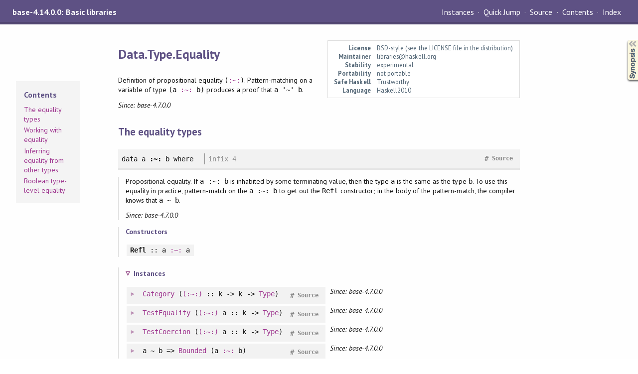

--- FILE ---
content_type: text/html
request_url: https://derhaeg.be/doc/ghc-8.10.1/html/libraries/base/Data-Type-Equality.html
body_size: 74895
content:
<!DOCTYPE html PUBLIC "-//W3C//DTD XHTML 1.0 Transitional//EN" "http://www.w3.org/TR/xhtml1/DTD/xhtml1-transitional.dtd"><html xmlns="http://www.w3.org/1999/xhtml"><head><meta http-equiv="Content-Type" content="text/html; charset=UTF-8" /><meta name="viewport" content="width=device-width, initial-scale=1" /><title>Data.Type.Equality</title><link href="linuwial.css" rel="stylesheet" type="text/css" title="Linuwial" /><link rel="stylesheet" type="text/css" href="quick-jump.css" /><link rel="stylesheet" type="text/css" href="https://fonts.googleapis.com/css?family=PT+Sans:400,400i,700" /><script src="haddock-bundle.min.js" async="async" type="text/javascript"></script><script type="text/x-mathjax-config">MathJax.Hub.Config({ tex2jax: { processClass: "mathjax", ignoreClass: ".*" } });</script><script src="https://cdnjs.cloudflare.com/ajax/libs/mathjax/2.7.5/MathJax.js?config=TeX-AMS-MML_HTMLorMML" type="text/javascript"></script></head><body><div id="package-header"><span class="caption">base-4.14.0.0: Basic libraries</span><ul class="links" id="page-menu"><li><a href="src/Data.Type.Equality.html">Source</a></li><li><a href="index.html">Contents</a></li><li><a href="doc-index.html">Index</a></li></ul></div><div id="content"><div id="module-header"><table class="info"><tr><th>License</th><td>BSD-style (see the LICENSE file in the distribution)</td></tr><tr><th>Maintainer</th><td>libraries@haskell.org</td></tr><tr><th>Stability</th><td>experimental</td></tr><tr><th>Portability</th><td>not portable</td></tr><tr><th>Safe Haskell</th><td>Trustworthy</td></tr><tr><th>Language</th><td>Haskell2010</td></tr></table><p class="caption">Data.Type.Equality</p></div><div id="table-of-contents"><div id="contents-list"><p class="caption" onclick="window.scrollTo(0,0)">Contents</p><ul><li><a href="#g:1">The equality types</a></li><li><a href="#g:2">Working with equality</a></li><li><a href="#g:3">Inferring equality from other types</a></li><li><a href="#g:4">Boolean type-level equality</a></li></ul></div></div><div id="description"><p class="caption">Description</p><div class="doc"><p>Definition of propositional equality <code>(<code><a href="Data-Type-Equality.html#t::-126-:" title="Data.Type.Equality">:~:</a></code>)</code>. Pattern-matching on a variable
 of type <code>(a <code><a href="Data-Type-Equality.html#t::-126-:" title="Data.Type.Equality">:~:</a></code> b)</code> produces a proof that <code>a '~' b</code>.</p><p><em>Since: base-4.7.0.0</em></p></div></div><div id="synopsis"><details id="syn"><summary>Synopsis</summary><ul class="details-toggle" data-details-id="syn"><li class="src short"><span class="keyword">data</span> a <a href="#t::-126-:">:~:</a> b <span class="keyword">where</span><ul class="subs"><li><a href="#v:Refl">Refl</a> :: a <a href="Data-Type-Equality.html#t::-126-:" title="Data.Type.Equality">:~:</a> a</li></ul></li><li class="src short"><span class="keyword">class</span> a ~# b =&gt; (a :: k0) <a href="#t:-126--126-">~~</a> (b :: k1)</li><li class="src short"><span class="keyword">data</span> a <a href="#t::-126--126-:">:~~:</a> b <span class="keyword">where</span><ul class="subs"><li><a href="#v:HRefl">HRefl</a> :: a <a href="Data-Type-Equality.html#t::-126--126-:" title="Data.Type.Equality">:~~:</a> a</li></ul></li><li class="src short"><a href="#v:sym">sym</a> :: (a <a href="Data-Type-Equality.html#t::-126-:" title="Data.Type.Equality">:~:</a> b) -&gt; b <a href="Data-Type-Equality.html#t::-126-:" title="Data.Type.Equality">:~:</a> a</li><li class="src short"><a href="#v:trans">trans</a> :: (a <a href="Data-Type-Equality.html#t::-126-:" title="Data.Type.Equality">:~:</a> b) -&gt; (b <a href="Data-Type-Equality.html#t::-126-:" title="Data.Type.Equality">:~:</a> c) -&gt; a <a href="Data-Type-Equality.html#t::-126-:" title="Data.Type.Equality">:~:</a> c</li><li class="src short"><a href="#v:castWith">castWith</a> :: (a <a href="Data-Type-Equality.html#t::-126-:" title="Data.Type.Equality">:~:</a> b) -&gt; a -&gt; b</li><li class="src short"><a href="#v:gcastWith">gcastWith</a> :: (a <a href="Data-Type-Equality.html#t::-126-:" title="Data.Type.Equality">:~:</a> b) -&gt; (a ~ b =&gt; r) -&gt; r</li><li class="src short"><a href="#v:apply">apply</a> :: (f <a href="Data-Type-Equality.html#t::-126-:" title="Data.Type.Equality">:~:</a> g) -&gt; (a <a href="Data-Type-Equality.html#t::-126-:" title="Data.Type.Equality">:~:</a> b) -&gt; f a <a href="Data-Type-Equality.html#t::-126-:" title="Data.Type.Equality">:~:</a> g b</li><li class="src short"><a href="#v:inner">inner</a> :: (f a <a href="Data-Type-Equality.html#t::-126-:" title="Data.Type.Equality">:~:</a> g b) -&gt; a <a href="Data-Type-Equality.html#t::-126-:" title="Data.Type.Equality">:~:</a> b</li><li class="src short"><a href="#v:outer">outer</a> :: (f a <a href="Data-Type-Equality.html#t::-126-:" title="Data.Type.Equality">:~:</a> g b) -&gt; f <a href="Data-Type-Equality.html#t::-126-:" title="Data.Type.Equality">:~:</a> g</li><li class="src short"><span class="keyword">class</span> <a href="#t:TestEquality">TestEquality</a> f <span class="keyword">where</span><ul class="subs"><li><a href="#v:testEquality">testEquality</a> :: f a -&gt; f b -&gt; <a href="Data-Maybe.html#t:Maybe" title="Data.Maybe">Maybe</a> (a <a href="Data-Type-Equality.html#t::-126-:" title="Data.Type.Equality">:~:</a> b)</li></ul></li><li class="src short"><span class="keyword">type family</span> a <a href="#t:-61--61-">==</a> b <span class="keyword">where ...</span></li></ul></details></div><div id="interface"><a href="#g:1" id="g:1"><h1>The equality types</h1></a><div class="top"><p class="src"><span class="keyword">data</span> a <a id="t::-126-:" class="def">:~:</a> b <span class="keyword">where</span> <span class="fixity">infix 4</span><span class="rightedge"></span> <a href="src/Data.Type.Equality.html#%3A~%3A" class="link">Source</a> <a href="#t::-126-:" class="selflink">#</a></p><div class="doc"><p>Propositional equality. If <code>a :~: b</code> is inhabited by some terminating
 value, then the type <code>a</code> is the same as the type <code>b</code>. To use this equality
 in practice, pattern-match on the <code>a :~: b</code> to get out the <code>Refl</code> constructor;
 in the body of the pattern-match, the compiler knows that <code>a ~ b</code>.</p><p><em>Since: base-4.7.0.0</em></p></div><div class="subs constructors"><p class="caption">Constructors</p><table><tr><td class="src"><a id="v:Refl" class="def">Refl</a> :: a <a href="Data-Type-Equality.html#t::-126-:" title="Data.Type.Equality">:~:</a> a</td><td class="doc empty">&nbsp;</td></tr></table></div><div class="subs instances"><h4 class="instances details-toggle-control details-toggle" data-details-id="i::-126-:">Instances</h4><details id="i::-126-:" open="open"><summary class="hide-when-js-enabled">Instances details</summary><table><tr><td class="src clearfix"><span class="inst-left"><span class="instance details-toggle-control details-toggle" data-details-id="i:id::-126-::Category:1"></span> <a href="Control-Category.html#t:Category" title="Control.Category">Category</a> (<a href="Data-Type-Equality.html#t::-126-:" title="Data.Type.Equality">(:~:)</a> :: k -&gt; k -&gt; <a href="Data-Kind.html#t:Type" title="Data.Kind">Type</a>)</span> <a href="src/Control.Category.html#line-59" class="link">Source</a> <a href="#t:Category" class="selflink">#</a></td><td class="doc"><p><em>Since: base-4.7.0.0</em></p></td></tr><tr><td colspan="2"><details id="i:id::-126-::Category:1"><summary class="hide-when-js-enabled">Instance details</summary><p>Defined in <a href="Control-Category.html">Control.Category</a></p> <div class="subs methods"><p class="caption">Methods</p><p class="src"><a href="#v:id">id</a> :: <span class="keyword">forall</span> (a :: k0). a <a href="Data-Type-Equality.html#t::-126-:" title="Data.Type.Equality">:~:</a> a <a href="src/Control.Category.html#id" class="link">Source</a> <a href="#v:id" class="selflink">#</a></p><p class="src"><a href="#v:.">(.)</a> :: <span class="keyword">forall</span> (b :: k0) (c :: k0) (a :: k0). (b <a href="Data-Type-Equality.html#t::-126-:" title="Data.Type.Equality">:~:</a> c) -&gt; (a <a href="Data-Type-Equality.html#t::-126-:" title="Data.Type.Equality">:~:</a> b) -&gt; a <a href="Data-Type-Equality.html#t::-126-:" title="Data.Type.Equality">:~:</a> c <a href="src/Control.Category.html#." class="link">Source</a> <a href="#v:." class="selflink">#</a></p></div></details></td></tr><tr><td class="src clearfix"><span class="inst-left"><span class="instance details-toggle-control details-toggle" data-details-id="i:id::-126-::TestEquality:2"></span> <a href="Data-Type-Equality.html#t:TestEquality" title="Data.Type.Equality">TestEquality</a> (<a href="Data-Type-Equality.html#t::-126-:" title="Data.Type.Equality">(:~:)</a> a :: k -&gt; <a href="Data-Kind.html#t:Type" title="Data.Kind">Type</a>)</span> <a href="src/Data.Type.Equality.html#line-158" class="link">Source</a> <a href="#t::-126-:" class="selflink">#</a></td><td class="doc"><p><em>Since: base-4.7.0.0</em></p></td></tr><tr><td colspan="2"><details id="i:id::-126-::TestEquality:2"><summary class="hide-when-js-enabled">Instance details</summary><p>Defined in <a href="Data-Type-Equality.html">Data.Type.Equality</a></p> <div class="subs methods"><p class="caption">Methods</p><p class="src"><a href="#v:testEquality">testEquality</a> :: <span class="keyword">forall</span> (a0 :: k0) (b :: k0). (a <a href="Data-Type-Equality.html#t::-126-:" title="Data.Type.Equality">:~:</a> a0) -&gt; (a <a href="Data-Type-Equality.html#t::-126-:" title="Data.Type.Equality">:~:</a> b) -&gt; <a href="Data-Maybe.html#t:Maybe" title="Data.Maybe">Maybe</a> (a0 <a href="Data-Type-Equality.html#t::-126-:" title="Data.Type.Equality">:~:</a> b) <a href="src/Data.Type.Equality.html#testEquality" class="link">Source</a> <a href="#v:testEquality" class="selflink">#</a></p></div></details></td></tr><tr><td class="src clearfix"><span class="inst-left"><span class="instance details-toggle-control details-toggle" data-details-id="i:id::-126-::TestCoercion:3"></span> <a href="Data-Type-Coercion.html#t:TestCoercion" title="Data.Type.Coercion">TestCoercion</a> (<a href="Data-Type-Equality.html#t::-126-:" title="Data.Type.Equality">(:~:)</a> a :: k -&gt; <a href="Data-Kind.html#t:Type" title="Data.Kind">Type</a>)</span> <a href="src/Data.Type.Coercion.html#line-110" class="link">Source</a> <a href="#t:TestCoercion" class="selflink">#</a></td><td class="doc"><p><em>Since: base-4.7.0.0</em></p></td></tr><tr><td colspan="2"><details id="i:id::-126-::TestCoercion:3"><summary class="hide-when-js-enabled">Instance details</summary><p>Defined in <a href="Data-Type-Coercion.html">Data.Type.Coercion</a></p> <div class="subs methods"><p class="caption">Methods</p><p class="src"><a href="#v:testCoercion">testCoercion</a> :: <span class="keyword">forall</span> (a0 :: k0) (b :: k0). (a <a href="Data-Type-Equality.html#t::-126-:" title="Data.Type.Equality">:~:</a> a0) -&gt; (a <a href="Data-Type-Equality.html#t::-126-:" title="Data.Type.Equality">:~:</a> b) -&gt; <a href="Data-Maybe.html#t:Maybe" title="Data.Maybe">Maybe</a> (<a href="Data-Type-Coercion.html#t:Coercion" title="Data.Type.Coercion">Coercion</a> a0 b) <a href="src/Data.Type.Coercion.html#testCoercion" class="link">Source</a> <a href="#v:testCoercion" class="selflink">#</a></p></div></details></td></tr><tr><td class="src clearfix"><span class="inst-left"><span class="instance details-toggle-control details-toggle" data-details-id="i:id::-126-::Bounded:4"></span> a ~ b =&gt; <a href="Prelude.html#t:Bounded" title="Prelude">Bounded</a> (a <a href="Data-Type-Equality.html#t::-126-:" title="Data.Type.Equality">:~:</a> b)</span> <a href="src/Data.Type.Equality.html#line-120" class="link">Source</a> <a href="#t::-126-:" class="selflink">#</a></td><td class="doc"><p><em>Since: base-4.7.0.0</em></p></td></tr><tr><td colspan="2"><details id="i:id::-126-::Bounded:4"><summary class="hide-when-js-enabled">Instance details</summary><p>Defined in <a href="Data-Type-Equality.html">Data.Type.Equality</a></p> <div class="subs methods"><p class="caption">Methods</p><p class="src"><a href="#v:minBound">minBound</a> :: a <a href="Data-Type-Equality.html#t::-126-:" title="Data.Type.Equality">:~:</a> b <a href="src/GHC.Enum.html#minBound" class="link">Source</a> <a href="#v:minBound" class="selflink">#</a></p><p class="src"><a href="#v:maxBound">maxBound</a> :: a <a href="Data-Type-Equality.html#t::-126-:" title="Data.Type.Equality">:~:</a> b <a href="src/GHC.Enum.html#maxBound" class="link">Source</a> <a href="#v:maxBound" class="selflink">#</a></p></div></details></td></tr><tr><td class="src clearfix"><span class="inst-left"><span class="instance details-toggle-control details-toggle" data-details-id="i:id::-126-::Enum:5"></span> a ~ b =&gt; <a href="Prelude.html#t:Enum" title="Prelude">Enum</a> (a <a href="Data-Type-Equality.html#t::-126-:" title="Data.Type.Equality">:~:</a> b)</span> <a href="src/Data.Type.Equality.html#line-113" class="link">Source</a> <a href="#t::-126-:" class="selflink">#</a></td><td class="doc"><p><em>Since: base-4.7.0.0</em></p></td></tr><tr><td colspan="2"><details id="i:id::-126-::Enum:5"><summary class="hide-when-js-enabled">Instance details</summary><p>Defined in <a href="Data-Type-Equality.html">Data.Type.Equality</a></p> <div class="subs methods"><p class="caption">Methods</p><p class="src"><a href="#v:succ">succ</a> :: (a <a href="Data-Type-Equality.html#t::-126-:" title="Data.Type.Equality">:~:</a> b) -&gt; a <a href="Data-Type-Equality.html#t::-126-:" title="Data.Type.Equality">:~:</a> b <a href="src/GHC.Enum.html#succ" class="link">Source</a> <a href="#v:succ" class="selflink">#</a></p><p class="src"><a href="#v:pred">pred</a> :: (a <a href="Data-Type-Equality.html#t::-126-:" title="Data.Type.Equality">:~:</a> b) -&gt; a <a href="Data-Type-Equality.html#t::-126-:" title="Data.Type.Equality">:~:</a> b <a href="src/GHC.Enum.html#pred" class="link">Source</a> <a href="#v:pred" class="selflink">#</a></p><p class="src"><a href="#v:toEnum">toEnum</a> :: <a href="Data-Int.html#t:Int" title="Data.Int">Int</a> -&gt; a <a href="Data-Type-Equality.html#t::-126-:" title="Data.Type.Equality">:~:</a> b <a href="src/GHC.Enum.html#toEnum" class="link">Source</a> <a href="#v:toEnum" class="selflink">#</a></p><p class="src"><a href="#v:fromEnum">fromEnum</a> :: (a <a href="Data-Type-Equality.html#t::-126-:" title="Data.Type.Equality">:~:</a> b) -&gt; <a href="Data-Int.html#t:Int" title="Data.Int">Int</a> <a href="src/GHC.Enum.html#fromEnum" class="link">Source</a> <a href="#v:fromEnum" class="selflink">#</a></p><p class="src"><a href="#v:enumFrom">enumFrom</a> :: (a <a href="Data-Type-Equality.html#t::-126-:" title="Data.Type.Equality">:~:</a> b) -&gt; [a <a href="Data-Type-Equality.html#t::-126-:" title="Data.Type.Equality">:~:</a> b] <a href="src/GHC.Enum.html#enumFrom" class="link">Source</a> <a href="#v:enumFrom" class="selflink">#</a></p><p class="src"><a href="#v:enumFromThen">enumFromThen</a> :: (a <a href="Data-Type-Equality.html#t::-126-:" title="Data.Type.Equality">:~:</a> b) -&gt; (a <a href="Data-Type-Equality.html#t::-126-:" title="Data.Type.Equality">:~:</a> b) -&gt; [a <a href="Data-Type-Equality.html#t::-126-:" title="Data.Type.Equality">:~:</a> b] <a href="src/GHC.Enum.html#enumFromThen" class="link">Source</a> <a href="#v:enumFromThen" class="selflink">#</a></p><p class="src"><a href="#v:enumFromTo">enumFromTo</a> :: (a <a href="Data-Type-Equality.html#t::-126-:" title="Data.Type.Equality">:~:</a> b) -&gt; (a <a href="Data-Type-Equality.html#t::-126-:" title="Data.Type.Equality">:~:</a> b) -&gt; [a <a href="Data-Type-Equality.html#t::-126-:" title="Data.Type.Equality">:~:</a> b] <a href="src/GHC.Enum.html#enumFromTo" class="link">Source</a> <a href="#v:enumFromTo" class="selflink">#</a></p><p class="src"><a href="#v:enumFromThenTo">enumFromThenTo</a> :: (a <a href="Data-Type-Equality.html#t::-126-:" title="Data.Type.Equality">:~:</a> b) -&gt; (a <a href="Data-Type-Equality.html#t::-126-:" title="Data.Type.Equality">:~:</a> b) -&gt; (a <a href="Data-Type-Equality.html#t::-126-:" title="Data.Type.Equality">:~:</a> b) -&gt; [a <a href="Data-Type-Equality.html#t::-126-:" title="Data.Type.Equality">:~:</a> b] <a href="src/GHC.Enum.html#enumFromThenTo" class="link">Source</a> <a href="#v:enumFromThenTo" class="selflink">#</a></p></div></details></td></tr><tr><td class="src clearfix"><span class="inst-left"><span class="instance details-toggle-control details-toggle" data-details-id="i:id::-126-::Eq:6"></span> <a href="Data-Eq.html#t:Eq" title="Data.Eq">Eq</a> (a <a href="Data-Type-Equality.html#t::-126-:" title="Data.Type.Equality">:~:</a> b)</span> <a href="src/Data.Type.Equality.html#line-101" class="link">Source</a> <a href="#t::-126-:" class="selflink">#</a></td><td class="doc"><p><em>Since: base-4.7.0.0</em></p></td></tr><tr><td colspan="2"><details id="i:id::-126-::Eq:6"><summary class="hide-when-js-enabled">Instance details</summary><p>Defined in <a href="Data-Type-Equality.html">Data.Type.Equality</a></p> <div class="subs methods"><p class="caption">Methods</p><p class="src"><a href="#v:-61--61-">(==)</a> :: (a <a href="Data-Type-Equality.html#t::-126-:" title="Data.Type.Equality">:~:</a> b) -&gt; (a <a href="Data-Type-Equality.html#t::-126-:" title="Data.Type.Equality">:~:</a> b) -&gt; <a href="Data-Bool.html#t:Bool" title="Data.Bool">Bool</a> <a href="../ghc-prim/src/GHC.Classes.html#%3D%3D" class="link">Source</a> <a href="#v:-61--61-" class="selflink">#</a></p><p class="src"><a href="#v:-47--61-">(/=)</a> :: (a <a href="Data-Type-Equality.html#t::-126-:" title="Data.Type.Equality">:~:</a> b) -&gt; (a <a href="Data-Type-Equality.html#t::-126-:" title="Data.Type.Equality">:~:</a> b) -&gt; <a href="Data-Bool.html#t:Bool" title="Data.Bool">Bool</a> <a href="../ghc-prim/src/GHC.Classes.html#%2F%3D" class="link">Source</a> <a href="#v:-47--61-" class="selflink">#</a></p></div></details></td></tr><tr><td class="src clearfix"><span class="inst-left"><span class="instance details-toggle-control details-toggle" data-details-id="i:id::-126-::Data:7"></span> (a ~ b, <a href="Data-Data.html#t:Data" title="Data.Data">Data</a> a) =&gt; <a href="Data-Data.html#t:Data" title="Data.Data">Data</a> (a <a href="Data-Type-Equality.html#t::-126-:" title="Data.Type.Equality">:~:</a> b)</span> <a href="src/Data.Data.html#line-1253" class="link">Source</a> <a href="#t:Data" class="selflink">#</a></td><td class="doc"><p><em>Since: base-4.7.0.0</em></p></td></tr><tr><td colspan="2"><details id="i:id::-126-::Data:7"><summary class="hide-when-js-enabled">Instance details</summary><p>Defined in <a href="Data-Data.html">Data.Data</a></p> <div class="subs methods"><p class="caption">Methods</p><p class="src"><a href="#v:gfoldl">gfoldl</a> :: (<span class="keyword">forall</span> d b0. <a href="Data-Data.html#t:Data" title="Data.Data">Data</a> d =&gt; c (d -&gt; b0) -&gt; d -&gt; c b0) -&gt; (<span class="keyword">forall</span> g. g -&gt; c g) -&gt; (a <a href="Data-Type-Equality.html#t::-126-:" title="Data.Type.Equality">:~:</a> b) -&gt; c (a <a href="Data-Type-Equality.html#t::-126-:" title="Data.Type.Equality">:~:</a> b) <a href="src/Data.Data.html#gfoldl" class="link">Source</a> <a href="#v:gfoldl" class="selflink">#</a></p><p class="src"><a href="#v:gunfold">gunfold</a> :: (<span class="keyword">forall</span> b0 r. <a href="Data-Data.html#t:Data" title="Data.Data">Data</a> b0 =&gt; c (b0 -&gt; r) -&gt; c r) -&gt; (<span class="keyword">forall</span> r. r -&gt; c r) -&gt; <a href="Data-Data.html#t:Constr" title="Data.Data">Constr</a> -&gt; c (a <a href="Data-Type-Equality.html#t::-126-:" title="Data.Type.Equality">:~:</a> b) <a href="src/Data.Data.html#gunfold" class="link">Source</a> <a href="#v:gunfold" class="selflink">#</a></p><p class="src"><a href="#v:toConstr">toConstr</a> :: (a <a href="Data-Type-Equality.html#t::-126-:" title="Data.Type.Equality">:~:</a> b) -&gt; <a href="Data-Data.html#t:Constr" title="Data.Data">Constr</a> <a href="src/Data.Data.html#toConstr" class="link">Source</a> <a href="#v:toConstr" class="selflink">#</a></p><p class="src"><a href="#v:dataTypeOf">dataTypeOf</a> :: (a <a href="Data-Type-Equality.html#t::-126-:" title="Data.Type.Equality">:~:</a> b) -&gt; <a href="Data-Data.html#t:DataType" title="Data.Data">DataType</a> <a href="src/Data.Data.html#dataTypeOf" class="link">Source</a> <a href="#v:dataTypeOf" class="selflink">#</a></p><p class="src"><a href="#v:dataCast1">dataCast1</a> :: <a href="Type-Reflection.html#t:Typeable" title="Type.Reflection">Typeable</a> t =&gt; (<span class="keyword">forall</span> d. <a href="Data-Data.html#t:Data" title="Data.Data">Data</a> d =&gt; c (t d)) -&gt; <a href="Data-Maybe.html#t:Maybe" title="Data.Maybe">Maybe</a> (c (a <a href="Data-Type-Equality.html#t::-126-:" title="Data.Type.Equality">:~:</a> b)) <a href="src/Data.Data.html#dataCast1" class="link">Source</a> <a href="#v:dataCast1" class="selflink">#</a></p><p class="src"><a href="#v:dataCast2">dataCast2</a> :: <a href="Type-Reflection.html#t:Typeable" title="Type.Reflection">Typeable</a> t =&gt; (<span class="keyword">forall</span> d e. (<a href="Data-Data.html#t:Data" title="Data.Data">Data</a> d, <a href="Data-Data.html#t:Data" title="Data.Data">Data</a> e) =&gt; c (t d e)) -&gt; <a href="Data-Maybe.html#t:Maybe" title="Data.Maybe">Maybe</a> (c (a <a href="Data-Type-Equality.html#t::-126-:" title="Data.Type.Equality">:~:</a> b)) <a href="src/Data.Data.html#dataCast2" class="link">Source</a> <a href="#v:dataCast2" class="selflink">#</a></p><p class="src"><a href="#v:gmapT">gmapT</a> :: (<span class="keyword">forall</span> b0. <a href="Data-Data.html#t:Data" title="Data.Data">Data</a> b0 =&gt; b0 -&gt; b0) -&gt; (a <a href="Data-Type-Equality.html#t::-126-:" title="Data.Type.Equality">:~:</a> b) -&gt; a <a href="Data-Type-Equality.html#t::-126-:" title="Data.Type.Equality">:~:</a> b <a href="src/Data.Data.html#gmapT" class="link">Source</a> <a href="#v:gmapT" class="selflink">#</a></p><p class="src"><a href="#v:gmapQl">gmapQl</a> :: (r -&gt; r' -&gt; r) -&gt; r -&gt; (<span class="keyword">forall</span> d. <a href="Data-Data.html#t:Data" title="Data.Data">Data</a> d =&gt; d -&gt; r') -&gt; (a <a href="Data-Type-Equality.html#t::-126-:" title="Data.Type.Equality">:~:</a> b) -&gt; r <a href="src/Data.Data.html#gmapQl" class="link">Source</a> <a href="#v:gmapQl" class="selflink">#</a></p><p class="src"><a href="#v:gmapQr">gmapQr</a> :: <span class="keyword">forall</span> r r'. (r' -&gt; r -&gt; r) -&gt; r -&gt; (<span class="keyword">forall</span> d. <a href="Data-Data.html#t:Data" title="Data.Data">Data</a> d =&gt; d -&gt; r') -&gt; (a <a href="Data-Type-Equality.html#t::-126-:" title="Data.Type.Equality">:~:</a> b) -&gt; r <a href="src/Data.Data.html#gmapQr" class="link">Source</a> <a href="#v:gmapQr" class="selflink">#</a></p><p class="src"><a href="#v:gmapQ">gmapQ</a> :: (<span class="keyword">forall</span> d. <a href="Data-Data.html#t:Data" title="Data.Data">Data</a> d =&gt; d -&gt; u) -&gt; (a <a href="Data-Type-Equality.html#t::-126-:" title="Data.Type.Equality">:~:</a> b) -&gt; [u] <a href="src/Data.Data.html#gmapQ" class="link">Source</a> <a href="#v:gmapQ" class="selflink">#</a></p><p class="src"><a href="#v:gmapQi">gmapQi</a> :: <a href="Data-Int.html#t:Int" title="Data.Int">Int</a> -&gt; (<span class="keyword">forall</span> d. <a href="Data-Data.html#t:Data" title="Data.Data">Data</a> d =&gt; d -&gt; u) -&gt; (a <a href="Data-Type-Equality.html#t::-126-:" title="Data.Type.Equality">:~:</a> b) -&gt; u <a href="src/Data.Data.html#gmapQi" class="link">Source</a> <a href="#v:gmapQi" class="selflink">#</a></p><p class="src"><a href="#v:gmapM">gmapM</a> :: <a href="Control-Monad.html#t:Monad" title="Control.Monad">Monad</a> m =&gt; (<span class="keyword">forall</span> d. <a href="Data-Data.html#t:Data" title="Data.Data">Data</a> d =&gt; d -&gt; m d) -&gt; (a <a href="Data-Type-Equality.html#t::-126-:" title="Data.Type.Equality">:~:</a> b) -&gt; m (a <a href="Data-Type-Equality.html#t::-126-:" title="Data.Type.Equality">:~:</a> b) <a href="src/Data.Data.html#gmapM" class="link">Source</a> <a href="#v:gmapM" class="selflink">#</a></p><p class="src"><a href="#v:gmapMp">gmapMp</a> :: <a href="Control-Monad.html#t:MonadPlus" title="Control.Monad">MonadPlus</a> m =&gt; (<span class="keyword">forall</span> d. <a href="Data-Data.html#t:Data" title="Data.Data">Data</a> d =&gt; d -&gt; m d) -&gt; (a <a href="Data-Type-Equality.html#t::-126-:" title="Data.Type.Equality">:~:</a> b) -&gt; m (a <a href="Data-Type-Equality.html#t::-126-:" title="Data.Type.Equality">:~:</a> b) <a href="src/Data.Data.html#gmapMp" class="link">Source</a> <a href="#v:gmapMp" class="selflink">#</a></p><p class="src"><a href="#v:gmapMo">gmapMo</a> :: <a href="Control-Monad.html#t:MonadPlus" title="Control.Monad">MonadPlus</a> m =&gt; (<span class="keyword">forall</span> d. <a href="Data-Data.html#t:Data" title="Data.Data">Data</a> d =&gt; d -&gt; m d) -&gt; (a <a href="Data-Type-Equality.html#t::-126-:" title="Data.Type.Equality">:~:</a> b) -&gt; m (a <a href="Data-Type-Equality.html#t::-126-:" title="Data.Type.Equality">:~:</a> b) <a href="src/Data.Data.html#gmapMo" class="link">Source</a> <a href="#v:gmapMo" class="selflink">#</a></p></div></details></td></tr><tr><td class="src clearfix"><span class="inst-left"><span class="instance details-toggle-control details-toggle" data-details-id="i:id::-126-::Ord:8"></span> <a href="Data-Ord.html#t:Ord" title="Data.Ord">Ord</a> (a <a href="Data-Type-Equality.html#t::-126-:" title="Data.Type.Equality">:~:</a> b)</span> <a href="src/Data.Type.Equality.html#line-107" class="link">Source</a> <a href="#t::-126-:" class="selflink">#</a></td><td class="doc"><p><em>Since: base-4.7.0.0</em></p></td></tr><tr><td colspan="2"><details id="i:id::-126-::Ord:8"><summary class="hide-when-js-enabled">Instance details</summary><p>Defined in <a href="Data-Type-Equality.html">Data.Type.Equality</a></p> <div class="subs methods"><p class="caption">Methods</p><p class="src"><a href="#v:compare">compare</a> :: (a <a href="Data-Type-Equality.html#t::-126-:" title="Data.Type.Equality">:~:</a> b) -&gt; (a <a href="Data-Type-Equality.html#t::-126-:" title="Data.Type.Equality">:~:</a> b) -&gt; <a href="Data-Ord.html#t:Ordering" title="Data.Ord">Ordering</a> <a href="../ghc-prim/src/GHC.Classes.html#compare" class="link">Source</a> <a href="#v:compare" class="selflink">#</a></p><p class="src"><a href="#v:-60-">(&lt;)</a> :: (a <a href="Data-Type-Equality.html#t::-126-:" title="Data.Type.Equality">:~:</a> b) -&gt; (a <a href="Data-Type-Equality.html#t::-126-:" title="Data.Type.Equality">:~:</a> b) -&gt; <a href="Data-Bool.html#t:Bool" title="Data.Bool">Bool</a> <a href="../ghc-prim/src/GHC.Classes.html#%3C" class="link">Source</a> <a href="#v:-60-" class="selflink">#</a></p><p class="src"><a href="#v:-60--61-">(&lt;=)</a> :: (a <a href="Data-Type-Equality.html#t::-126-:" title="Data.Type.Equality">:~:</a> b) -&gt; (a <a href="Data-Type-Equality.html#t::-126-:" title="Data.Type.Equality">:~:</a> b) -&gt; <a href="Data-Bool.html#t:Bool" title="Data.Bool">Bool</a> <a href="../ghc-prim/src/GHC.Classes.html#%3C%3D" class="link">Source</a> <a href="#v:-60--61-" class="selflink">#</a></p><p class="src"><a href="#v:-62-">(&gt;)</a> :: (a <a href="Data-Type-Equality.html#t::-126-:" title="Data.Type.Equality">:~:</a> b) -&gt; (a <a href="Data-Type-Equality.html#t::-126-:" title="Data.Type.Equality">:~:</a> b) -&gt; <a href="Data-Bool.html#t:Bool" title="Data.Bool">Bool</a> <a href="../ghc-prim/src/GHC.Classes.html#%3E" class="link">Source</a> <a href="#v:-62-" class="selflink">#</a></p><p class="src"><a href="#v:-62--61-">(&gt;=)</a> :: (a <a href="Data-Type-Equality.html#t::-126-:" title="Data.Type.Equality">:~:</a> b) -&gt; (a <a href="Data-Type-Equality.html#t::-126-:" title="Data.Type.Equality">:~:</a> b) -&gt; <a href="Data-Bool.html#t:Bool" title="Data.Bool">Bool</a> <a href="../ghc-prim/src/GHC.Classes.html#%3E%3D" class="link">Source</a> <a href="#v:-62--61-" class="selflink">#</a></p><p class="src"><a href="#v:max">max</a> :: (a <a href="Data-Type-Equality.html#t::-126-:" title="Data.Type.Equality">:~:</a> b) -&gt; (a <a href="Data-Type-Equality.html#t::-126-:" title="Data.Type.Equality">:~:</a> b) -&gt; a <a href="Data-Type-Equality.html#t::-126-:" title="Data.Type.Equality">:~:</a> b <a href="../ghc-prim/src/GHC.Classes.html#max" class="link">Source</a> <a href="#v:max" class="selflink">#</a></p><p class="src"><a href="#v:min">min</a> :: (a <a href="Data-Type-Equality.html#t::-126-:" title="Data.Type.Equality">:~:</a> b) -&gt; (a <a href="Data-Type-Equality.html#t::-126-:" title="Data.Type.Equality">:~:</a> b) -&gt; a <a href="Data-Type-Equality.html#t::-126-:" title="Data.Type.Equality">:~:</a> b <a href="../ghc-prim/src/GHC.Classes.html#min" class="link">Source</a> <a href="#v:min" class="selflink">#</a></p></div></details></td></tr><tr><td class="src clearfix"><span class="inst-left"><span class="instance details-toggle-control details-toggle" data-details-id="i:id::-126-::Read:9"></span> a ~ b =&gt; <a href="Text-Read.html#t:Read" title="Text.Read">Read</a> (a <a href="Data-Type-Equality.html#t::-126-:" title="Data.Type.Equality">:~:</a> b)</span> <a href="src/Data.Type.Equality.html#line-110" class="link">Source</a> <a href="#t::-126-:" class="selflink">#</a></td><td class="doc"><p><em>Since: base-4.7.0.0</em></p></td></tr><tr><td colspan="2"><details id="i:id::-126-::Read:9"><summary class="hide-when-js-enabled">Instance details</summary><p>Defined in <a href="Data-Type-Equality.html">Data.Type.Equality</a></p> <div class="subs methods"><p class="caption">Methods</p><p class="src"><a href="#v:readsPrec">readsPrec</a> :: <a href="Data-Int.html#t:Int" title="Data.Int">Int</a> -&gt; <a href="Text-ParserCombinators-ReadP.html#t:ReadS" title="Text.ParserCombinators.ReadP">ReadS</a> (a <a href="Data-Type-Equality.html#t::-126-:" title="Data.Type.Equality">:~:</a> b) <a href="src/GHC.Read.html#readsPrec" class="link">Source</a> <a href="#v:readsPrec" class="selflink">#</a></p><p class="src"><a href="#v:readList">readList</a> :: <a href="Text-ParserCombinators-ReadP.html#t:ReadS" title="Text.ParserCombinators.ReadP">ReadS</a> [a <a href="Data-Type-Equality.html#t::-126-:" title="Data.Type.Equality">:~:</a> b] <a href="src/GHC.Read.html#readList" class="link">Source</a> <a href="#v:readList" class="selflink">#</a></p><p class="src"><a href="#v:readPrec">readPrec</a> :: <a href="Text-ParserCombinators-ReadPrec.html#t:ReadPrec" title="Text.ParserCombinators.ReadPrec">ReadPrec</a> (a <a href="Data-Type-Equality.html#t::-126-:" title="Data.Type.Equality">:~:</a> b) <a href="src/GHC.Read.html#readPrec" class="link">Source</a> <a href="#v:readPrec" class="selflink">#</a></p><p class="src"><a href="#v:readListPrec">readListPrec</a> :: <a href="Text-ParserCombinators-ReadPrec.html#t:ReadPrec" title="Text.ParserCombinators.ReadPrec">ReadPrec</a> [a <a href="Data-Type-Equality.html#t::-126-:" title="Data.Type.Equality">:~:</a> b] <a href="src/GHC.Read.html#readListPrec" class="link">Source</a> <a href="#v:readListPrec" class="selflink">#</a></p></div></details></td></tr><tr><td class="src clearfix"><span class="inst-left"><span class="instance details-toggle-control details-toggle" data-details-id="i:id::-126-::Show:10"></span> <a href="Text-Show.html#t:Show" title="Text.Show">Show</a> (a <a href="Data-Type-Equality.html#t::-126-:" title="Data.Type.Equality">:~:</a> b)</span> <a href="src/Data.Type.Equality.html#line-104" class="link">Source</a> <a href="#t::-126-:" class="selflink">#</a></td><td class="doc"><p><em>Since: base-4.7.0.0</em></p></td></tr><tr><td colspan="2"><details id="i:id::-126-::Show:10"><summary class="hide-when-js-enabled">Instance details</summary><p>Defined in <a href="Data-Type-Equality.html">Data.Type.Equality</a></p> <div class="subs methods"><p class="caption">Methods</p><p class="src"><a href="#v:showsPrec">showsPrec</a> :: <a href="Data-Int.html#t:Int" title="Data.Int">Int</a> -&gt; (a <a href="Data-Type-Equality.html#t::-126-:" title="Data.Type.Equality">:~:</a> b) -&gt; <a href="Text-Show.html#t:ShowS" title="Text.Show">ShowS</a> <a href="src/GHC.Show.html#showsPrec" class="link">Source</a> <a href="#v:showsPrec" class="selflink">#</a></p><p class="src"><a href="#v:show">show</a> :: (a <a href="Data-Type-Equality.html#t::-126-:" title="Data.Type.Equality">:~:</a> b) -&gt; <a href="Data-String.html#t:String" title="Data.String">String</a> <a href="src/GHC.Show.html#show" class="link">Source</a> <a href="#v:show" class="selflink">#</a></p><p class="src"><a href="#v:showList">showList</a> :: [a <a href="Data-Type-Equality.html#t::-126-:" title="Data.Type.Equality">:~:</a> b] -&gt; <a href="Text-Show.html#t:ShowS" title="Text.Show">ShowS</a> <a href="src/GHC.Show.html#showList" class="link">Source</a> <a href="#v:showList" class="selflink">#</a></p></div></details></td></tr></table></details></div></div><div class="top"><p class="src"><span class="keyword">class</span> a ~# b =&gt; (a :: k0) <a id="t:-126--126-" class="def">~~</a> (b :: k1) <a href="../ghc-prim/src/GHC.Types.html#~~" class="link">Source</a> <a href="#t:-126--126-" class="selflink">#</a></p><div class="doc"><p>Lifted, heterogeneous equality. By lifted, we mean that it
 can be bogus (deferred type error). By heterogeneous, the two
 types <code>a</code> and <code>b</code> might have different kinds. Because <code>~~</code> can
 appear unexpectedly in error messages to users who do not care
 about the difference between heterogeneous equality <code>~~</code> and
 homogeneous equality <code>~</code>, this is printed as <code>~</code> unless
 <code>-fprint-equality-relations</code> is set.</p></div></div><div class="top"><p class="src"><span class="keyword">data</span> a <a id="t::-126--126-:" class="def">:~~:</a> b <span class="keyword">where</span> <span class="fixity">infix 4</span><span class="rightedge"></span> <a href="src/Data.Type.Equality.html#%3A~~%3A" class="link">Source</a> <a href="#t::-126--126-:" class="selflink">#</a></p><div class="doc"><p>Kind heterogeneous propositional equality. Like <code><a href="Data-Type-Equality.html#t::-126-:" title="Data.Type.Equality">:~:</a></code>, <code>a :~~: b</code> is
 inhabited by a terminating value if and only if <code>a</code> is the same type as <code>b</code>.</p><p><em>Since: base-4.10.0.0</em></p></div><div class="subs constructors"><p class="caption">Constructors</p><table><tr><td class="src"><a id="v:HRefl" class="def">HRefl</a> :: a <a href="Data-Type-Equality.html#t::-126--126-:" title="Data.Type.Equality">:~~:</a> a</td><td class="doc empty">&nbsp;</td></tr></table></div><div class="subs instances"><h4 class="instances details-toggle-control details-toggle" data-details-id="i::-126--126-:">Instances</h4><details id="i::-126--126-:" open="open"><summary class="hide-when-js-enabled">Instances details</summary><table><tr><td class="src clearfix"><span class="inst-left"><span class="instance details-toggle-control details-toggle" data-details-id="i:id::-126--126-::Category:1"></span> <a href="Control-Category.html#t:Category" title="Control.Category">Category</a> (<a href="Data-Type-Equality.html#t::-126--126-:" title="Data.Type.Equality">(:~~:)</a> :: k -&gt; k -&gt; <a href="Data-Kind.html#t:Type" title="Data.Kind">Type</a>)</span> <a href="src/Control.Category.html#line-64" class="link">Source</a> <a href="#t:Category" class="selflink">#</a></td><td class="doc"><p><em>Since: base-4.10.0.0</em></p></td></tr><tr><td colspan="2"><details id="i:id::-126--126-::Category:1"><summary class="hide-when-js-enabled">Instance details</summary><p>Defined in <a href="Control-Category.html">Control.Category</a></p> <div class="subs methods"><p class="caption">Methods</p><p class="src"><a href="#v:id">id</a> :: <span class="keyword">forall</span> (a :: k0). a <a href="Data-Type-Equality.html#t::-126--126-:" title="Data.Type.Equality">:~~:</a> a <a href="src/Control.Category.html#id" class="link">Source</a> <a href="#v:id" class="selflink">#</a></p><p class="src"><a href="#v:.">(.)</a> :: <span class="keyword">forall</span> (b :: k0) (c :: k0) (a :: k0). (b <a href="Data-Type-Equality.html#t::-126--126-:" title="Data.Type.Equality">:~~:</a> c) -&gt; (a <a href="Data-Type-Equality.html#t::-126--126-:" title="Data.Type.Equality">:~~:</a> b) -&gt; a <a href="Data-Type-Equality.html#t::-126--126-:" title="Data.Type.Equality">:~~:</a> c <a href="src/Control.Category.html#." class="link">Source</a> <a href="#v:." class="selflink">#</a></p></div></details></td></tr><tr><td class="src clearfix"><span class="inst-left"><span class="instance details-toggle-control details-toggle" data-details-id="i:id::-126--126-::TestEquality:2"></span> <a href="Data-Type-Equality.html#t:TestEquality" title="Data.Type.Equality">TestEquality</a> (<a href="Data-Type-Equality.html#t::-126--126-:" title="Data.Type.Equality">(:~~:)</a> a :: k -&gt; <a href="Data-Kind.html#t:Type" title="Data.Kind">Type</a>)</span> <a href="src/Data.Type.Equality.html#line-162" class="link">Source</a> <a href="#t::-126--126-:" class="selflink">#</a></td><td class="doc"><p><em>Since: base-4.10.0.0</em></p></td></tr><tr><td colspan="2"><details id="i:id::-126--126-::TestEquality:2"><summary class="hide-when-js-enabled">Instance details</summary><p>Defined in <a href="Data-Type-Equality.html">Data.Type.Equality</a></p> <div class="subs methods"><p class="caption">Methods</p><p class="src"><a href="#v:testEquality">testEquality</a> :: <span class="keyword">forall</span> (a0 :: k0) (b :: k0). (a <a href="Data-Type-Equality.html#t::-126--126-:" title="Data.Type.Equality">:~~:</a> a0) -&gt; (a <a href="Data-Type-Equality.html#t::-126--126-:" title="Data.Type.Equality">:~~:</a> b) -&gt; <a href="Data-Maybe.html#t:Maybe" title="Data.Maybe">Maybe</a> (a0 <a href="Data-Type-Equality.html#t::-126-:" title="Data.Type.Equality">:~:</a> b) <a href="src/Data.Type.Equality.html#testEquality" class="link">Source</a> <a href="#v:testEquality" class="selflink">#</a></p></div></details></td></tr><tr><td class="src clearfix"><span class="inst-left"><span class="instance details-toggle-control details-toggle" data-details-id="i:id::-126--126-::TestCoercion:3"></span> <a href="Data-Type-Coercion.html#t:TestCoercion" title="Data.Type.Coercion">TestCoercion</a> (<a href="Data-Type-Equality.html#t::-126--126-:" title="Data.Type.Equality">(:~~:)</a> a :: k -&gt; <a href="Data-Kind.html#t:Type" title="Data.Kind">Type</a>)</span> <a href="src/Data.Type.Coercion.html#line-114" class="link">Source</a> <a href="#t:TestCoercion" class="selflink">#</a></td><td class="doc"><p><em>Since: base-4.10.0.0</em></p></td></tr><tr><td colspan="2"><details id="i:id::-126--126-::TestCoercion:3"><summary class="hide-when-js-enabled">Instance details</summary><p>Defined in <a href="Data-Type-Coercion.html">Data.Type.Coercion</a></p> <div class="subs methods"><p class="caption">Methods</p><p class="src"><a href="#v:testCoercion">testCoercion</a> :: <span class="keyword">forall</span> (a0 :: k0) (b :: k0). (a <a href="Data-Type-Equality.html#t::-126--126-:" title="Data.Type.Equality">:~~:</a> a0) -&gt; (a <a href="Data-Type-Equality.html#t::-126--126-:" title="Data.Type.Equality">:~~:</a> b) -&gt; <a href="Data-Maybe.html#t:Maybe" title="Data.Maybe">Maybe</a> (<a href="Data-Type-Coercion.html#t:Coercion" title="Data.Type.Coercion">Coercion</a> a0 b) <a href="src/Data.Type.Coercion.html#testCoercion" class="link">Source</a> <a href="#v:testCoercion" class="selflink">#</a></p></div></details></td></tr><tr><td class="src clearfix"><span class="inst-left"><span class="instance details-toggle-control details-toggle" data-details-id="i:id::-126--126-::Bounded:4"></span> a <a href="Data-Type-Equality.html#t:-126--126-" title="Data.Type.Equality">~~</a> b =&gt; <a href="Prelude.html#t:Bounded" title="Prelude">Bounded</a> (a <a href="Data-Type-Equality.html#t::-126--126-:" title="Data.Type.Equality">:~~:</a> b)</span> <a href="src/Data.Type.Equality.html#line-148" class="link">Source</a> <a href="#t::-126--126-:" class="selflink">#</a></td><td class="doc"><p><em>Since: base-4.10.0.0</em></p></td></tr><tr><td colspan="2"><details id="i:id::-126--126-::Bounded:4"><summary class="hide-when-js-enabled">Instance details</summary><p>Defined in <a href="Data-Type-Equality.html">Data.Type.Equality</a></p> <div class="subs methods"><p class="caption">Methods</p><p class="src"><a href="#v:minBound">minBound</a> :: a <a href="Data-Type-Equality.html#t::-126--126-:" title="Data.Type.Equality">:~~:</a> b <a href="src/GHC.Enum.html#minBound" class="link">Source</a> <a href="#v:minBound" class="selflink">#</a></p><p class="src"><a href="#v:maxBound">maxBound</a> :: a <a href="Data-Type-Equality.html#t::-126--126-:" title="Data.Type.Equality">:~~:</a> b <a href="src/GHC.Enum.html#maxBound" class="link">Source</a> <a href="#v:maxBound" class="selflink">#</a></p></div></details></td></tr><tr><td class="src clearfix"><span class="inst-left"><span class="instance details-toggle-control details-toggle" data-details-id="i:id::-126--126-::Enum:5"></span> a <a href="Data-Type-Equality.html#t:-126--126-" title="Data.Type.Equality">~~</a> b =&gt; <a href="Prelude.html#t:Enum" title="Prelude">Enum</a> (a <a href="Data-Type-Equality.html#t::-126--126-:" title="Data.Type.Equality">:~~:</a> b)</span> <a href="src/Data.Type.Equality.html#line-141" class="link">Source</a> <a href="#t::-126--126-:" class="selflink">#</a></td><td class="doc"><p><em>Since: base-4.10.0.0</em></p></td></tr><tr><td colspan="2"><details id="i:id::-126--126-::Enum:5"><summary class="hide-when-js-enabled">Instance details</summary><p>Defined in <a href="Data-Type-Equality.html">Data.Type.Equality</a></p> <div class="subs methods"><p class="caption">Methods</p><p class="src"><a href="#v:succ">succ</a> :: (a <a href="Data-Type-Equality.html#t::-126--126-:" title="Data.Type.Equality">:~~:</a> b) -&gt; a <a href="Data-Type-Equality.html#t::-126--126-:" title="Data.Type.Equality">:~~:</a> b <a href="src/GHC.Enum.html#succ" class="link">Source</a> <a href="#v:succ" class="selflink">#</a></p><p class="src"><a href="#v:pred">pred</a> :: (a <a href="Data-Type-Equality.html#t::-126--126-:" title="Data.Type.Equality">:~~:</a> b) -&gt; a <a href="Data-Type-Equality.html#t::-126--126-:" title="Data.Type.Equality">:~~:</a> b <a href="src/GHC.Enum.html#pred" class="link">Source</a> <a href="#v:pred" class="selflink">#</a></p><p class="src"><a href="#v:toEnum">toEnum</a> :: <a href="Data-Int.html#t:Int" title="Data.Int">Int</a> -&gt; a <a href="Data-Type-Equality.html#t::-126--126-:" title="Data.Type.Equality">:~~:</a> b <a href="src/GHC.Enum.html#toEnum" class="link">Source</a> <a href="#v:toEnum" class="selflink">#</a></p><p class="src"><a href="#v:fromEnum">fromEnum</a> :: (a <a href="Data-Type-Equality.html#t::-126--126-:" title="Data.Type.Equality">:~~:</a> b) -&gt; <a href="Data-Int.html#t:Int" title="Data.Int">Int</a> <a href="src/GHC.Enum.html#fromEnum" class="link">Source</a> <a href="#v:fromEnum" class="selflink">#</a></p><p class="src"><a href="#v:enumFrom">enumFrom</a> :: (a <a href="Data-Type-Equality.html#t::-126--126-:" title="Data.Type.Equality">:~~:</a> b) -&gt; [a <a href="Data-Type-Equality.html#t::-126--126-:" title="Data.Type.Equality">:~~:</a> b] <a href="src/GHC.Enum.html#enumFrom" class="link">Source</a> <a href="#v:enumFrom" class="selflink">#</a></p><p class="src"><a href="#v:enumFromThen">enumFromThen</a> :: (a <a href="Data-Type-Equality.html#t::-126--126-:" title="Data.Type.Equality">:~~:</a> b) -&gt; (a <a href="Data-Type-Equality.html#t::-126--126-:" title="Data.Type.Equality">:~~:</a> b) -&gt; [a <a href="Data-Type-Equality.html#t::-126--126-:" title="Data.Type.Equality">:~~:</a> b] <a href="src/GHC.Enum.html#enumFromThen" class="link">Source</a> <a href="#v:enumFromThen" class="selflink">#</a></p><p class="src"><a href="#v:enumFromTo">enumFromTo</a> :: (a <a href="Data-Type-Equality.html#t::-126--126-:" title="Data.Type.Equality">:~~:</a> b) -&gt; (a <a href="Data-Type-Equality.html#t::-126--126-:" title="Data.Type.Equality">:~~:</a> b) -&gt; [a <a href="Data-Type-Equality.html#t::-126--126-:" title="Data.Type.Equality">:~~:</a> b] <a href="src/GHC.Enum.html#enumFromTo" class="link">Source</a> <a href="#v:enumFromTo" class="selflink">#</a></p><p class="src"><a href="#v:enumFromThenTo">enumFromThenTo</a> :: (a <a href="Data-Type-Equality.html#t::-126--126-:" title="Data.Type.Equality">:~~:</a> b) -&gt; (a <a href="Data-Type-Equality.html#t::-126--126-:" title="Data.Type.Equality">:~~:</a> b) -&gt; (a <a href="Data-Type-Equality.html#t::-126--126-:" title="Data.Type.Equality">:~~:</a> b) -&gt; [a <a href="Data-Type-Equality.html#t::-126--126-:" title="Data.Type.Equality">:~~:</a> b] <a href="src/GHC.Enum.html#enumFromThenTo" class="link">Source</a> <a href="#v:enumFromThenTo" class="selflink">#</a></p></div></details></td></tr><tr><td class="src clearfix"><span class="inst-left"><span class="instance details-toggle-control details-toggle" data-details-id="i:id::-126--126-::Eq:6"></span> <a href="Data-Eq.html#t:Eq" title="Data.Eq">Eq</a> (a <a href="Data-Type-Equality.html#t::-126--126-:" title="Data.Type.Equality">:~~:</a> b)</span> <a href="src/Data.Type.Equality.html#line-131" class="link">Source</a> <a href="#t::-126--126-:" class="selflink">#</a></td><td class="doc"><p><em>Since: base-4.10.0.0</em></p></td></tr><tr><td colspan="2"><details id="i:id::-126--126-::Eq:6"><summary class="hide-when-js-enabled">Instance details</summary><p>Defined in <a href="Data-Type-Equality.html">Data.Type.Equality</a></p> <div class="subs methods"><p class="caption">Methods</p><p class="src"><a href="#v:-61--61-">(==)</a> :: (a <a href="Data-Type-Equality.html#t::-126--126-:" title="Data.Type.Equality">:~~:</a> b) -&gt; (a <a href="Data-Type-Equality.html#t::-126--126-:" title="Data.Type.Equality">:~~:</a> b) -&gt; <a href="Data-Bool.html#t:Bool" title="Data.Bool">Bool</a> <a href="../ghc-prim/src/GHC.Classes.html#%3D%3D" class="link">Source</a> <a href="#v:-61--61-" class="selflink">#</a></p><p class="src"><a href="#v:-47--61-">(/=)</a> :: (a <a href="Data-Type-Equality.html#t::-126--126-:" title="Data.Type.Equality">:~~:</a> b) -&gt; (a <a href="Data-Type-Equality.html#t::-126--126-:" title="Data.Type.Equality">:~~:</a> b) -&gt; <a href="Data-Bool.html#t:Bool" title="Data.Bool">Bool</a> <a href="../ghc-prim/src/GHC.Classes.html#%2F%3D" class="link">Source</a> <a href="#v:-47--61-" class="selflink">#</a></p></div></details></td></tr><tr><td class="src clearfix"><span class="inst-left"><span class="instance details-toggle-control details-toggle" data-details-id="i:id::-126--126-::Data:7"></span> (<a href="Type-Reflection.html#t:Typeable" title="Type.Reflection">Typeable</a> i, <a href="Type-Reflection.html#t:Typeable" title="Type.Reflection">Typeable</a> j, <a href="Type-Reflection.html#t:Typeable" title="Type.Reflection">Typeable</a> a, <a href="Type-Reflection.html#t:Typeable" title="Type.Reflection">Typeable</a> b, a <a href="Data-Type-Equality.html#t:-126--126-" title="Data.Type.Equality">~~</a> b) =&gt; <a href="Data-Data.html#t:Data" title="Data.Data">Data</a> (a <a href="Data-Type-Equality.html#t::-126--126-:" title="Data.Type.Equality">:~~:</a> b)</span> <a href="src/Data.Data.html#line-1256" class="link">Source</a> <a href="#t:Data" class="selflink">#</a></td><td class="doc"><p><em>Since: base-4.10.0.0</em></p></td></tr><tr><td colspan="2"><details id="i:id::-126--126-::Data:7"><summary class="hide-when-js-enabled">Instance details</summary><p>Defined in <a href="Data-Data.html">Data.Data</a></p> <div class="subs methods"><p class="caption">Methods</p><p class="src"><a href="#v:gfoldl">gfoldl</a> :: (<span class="keyword">forall</span> d b0. <a href="Data-Data.html#t:Data" title="Data.Data">Data</a> d =&gt; c (d -&gt; b0) -&gt; d -&gt; c b0) -&gt; (<span class="keyword">forall</span> g. g -&gt; c g) -&gt; (a <a href="Data-Type-Equality.html#t::-126--126-:" title="Data.Type.Equality">:~~:</a> b) -&gt; c (a <a href="Data-Type-Equality.html#t::-126--126-:" title="Data.Type.Equality">:~~:</a> b) <a href="src/Data.Data.html#gfoldl" class="link">Source</a> <a href="#v:gfoldl" class="selflink">#</a></p><p class="src"><a href="#v:gunfold">gunfold</a> :: (<span class="keyword">forall</span> b0 r. <a href="Data-Data.html#t:Data" title="Data.Data">Data</a> b0 =&gt; c (b0 -&gt; r) -&gt; c r) -&gt; (<span class="keyword">forall</span> r. r -&gt; c r) -&gt; <a href="Data-Data.html#t:Constr" title="Data.Data">Constr</a> -&gt; c (a <a href="Data-Type-Equality.html#t::-126--126-:" title="Data.Type.Equality">:~~:</a> b) <a href="src/Data.Data.html#gunfold" class="link">Source</a> <a href="#v:gunfold" class="selflink">#</a></p><p class="src"><a href="#v:toConstr">toConstr</a> :: (a <a href="Data-Type-Equality.html#t::-126--126-:" title="Data.Type.Equality">:~~:</a> b) -&gt; <a href="Data-Data.html#t:Constr" title="Data.Data">Constr</a> <a href="src/Data.Data.html#toConstr" class="link">Source</a> <a href="#v:toConstr" class="selflink">#</a></p><p class="src"><a href="#v:dataTypeOf">dataTypeOf</a> :: (a <a href="Data-Type-Equality.html#t::-126--126-:" title="Data.Type.Equality">:~~:</a> b) -&gt; <a href="Data-Data.html#t:DataType" title="Data.Data">DataType</a> <a href="src/Data.Data.html#dataTypeOf" class="link">Source</a> <a href="#v:dataTypeOf" class="selflink">#</a></p><p class="src"><a href="#v:dataCast1">dataCast1</a> :: <a href="Type-Reflection.html#t:Typeable" title="Type.Reflection">Typeable</a> t =&gt; (<span class="keyword">forall</span> d. <a href="Data-Data.html#t:Data" title="Data.Data">Data</a> d =&gt; c (t d)) -&gt; <a href="Data-Maybe.html#t:Maybe" title="Data.Maybe">Maybe</a> (c (a <a href="Data-Type-Equality.html#t::-126--126-:" title="Data.Type.Equality">:~~:</a> b)) <a href="src/Data.Data.html#dataCast1" class="link">Source</a> <a href="#v:dataCast1" class="selflink">#</a></p><p class="src"><a href="#v:dataCast2">dataCast2</a> :: <a href="Type-Reflection.html#t:Typeable" title="Type.Reflection">Typeable</a> t =&gt; (<span class="keyword">forall</span> d e. (<a href="Data-Data.html#t:Data" title="Data.Data">Data</a> d, <a href="Data-Data.html#t:Data" title="Data.Data">Data</a> e) =&gt; c (t d e)) -&gt; <a href="Data-Maybe.html#t:Maybe" title="Data.Maybe">Maybe</a> (c (a <a href="Data-Type-Equality.html#t::-126--126-:" title="Data.Type.Equality">:~~:</a> b)) <a href="src/Data.Data.html#dataCast2" class="link">Source</a> <a href="#v:dataCast2" class="selflink">#</a></p><p class="src"><a href="#v:gmapT">gmapT</a> :: (<span class="keyword">forall</span> b0. <a href="Data-Data.html#t:Data" title="Data.Data">Data</a> b0 =&gt; b0 -&gt; b0) -&gt; (a <a href="Data-Type-Equality.html#t::-126--126-:" title="Data.Type.Equality">:~~:</a> b) -&gt; a <a href="Data-Type-Equality.html#t::-126--126-:" title="Data.Type.Equality">:~~:</a> b <a href="src/Data.Data.html#gmapT" class="link">Source</a> <a href="#v:gmapT" class="selflink">#</a></p><p class="src"><a href="#v:gmapQl">gmapQl</a> :: (r -&gt; r' -&gt; r) -&gt; r -&gt; (<span class="keyword">forall</span> d. <a href="Data-Data.html#t:Data" title="Data.Data">Data</a> d =&gt; d -&gt; r') -&gt; (a <a href="Data-Type-Equality.html#t::-126--126-:" title="Data.Type.Equality">:~~:</a> b) -&gt; r <a href="src/Data.Data.html#gmapQl" class="link">Source</a> <a href="#v:gmapQl" class="selflink">#</a></p><p class="src"><a href="#v:gmapQr">gmapQr</a> :: <span class="keyword">forall</span> r r'. (r' -&gt; r -&gt; r) -&gt; r -&gt; (<span class="keyword">forall</span> d. <a href="Data-Data.html#t:Data" title="Data.Data">Data</a> d =&gt; d -&gt; r') -&gt; (a <a href="Data-Type-Equality.html#t::-126--126-:" title="Data.Type.Equality">:~~:</a> b) -&gt; r <a href="src/Data.Data.html#gmapQr" class="link">Source</a> <a href="#v:gmapQr" class="selflink">#</a></p><p class="src"><a href="#v:gmapQ">gmapQ</a> :: (<span class="keyword">forall</span> d. <a href="Data-Data.html#t:Data" title="Data.Data">Data</a> d =&gt; d -&gt; u) -&gt; (a <a href="Data-Type-Equality.html#t::-126--126-:" title="Data.Type.Equality">:~~:</a> b) -&gt; [u] <a href="src/Data.Data.html#gmapQ" class="link">Source</a> <a href="#v:gmapQ" class="selflink">#</a></p><p class="src"><a href="#v:gmapQi">gmapQi</a> :: <a href="Data-Int.html#t:Int" title="Data.Int">Int</a> -&gt; (<span class="keyword">forall</span> d. <a href="Data-Data.html#t:Data" title="Data.Data">Data</a> d =&gt; d -&gt; u) -&gt; (a <a href="Data-Type-Equality.html#t::-126--126-:" title="Data.Type.Equality">:~~:</a> b) -&gt; u <a href="src/Data.Data.html#gmapQi" class="link">Source</a> <a href="#v:gmapQi" class="selflink">#</a></p><p class="src"><a href="#v:gmapM">gmapM</a> :: <a href="Control-Monad.html#t:Monad" title="Control.Monad">Monad</a> m =&gt; (<span class="keyword">forall</span> d. <a href="Data-Data.html#t:Data" title="Data.Data">Data</a> d =&gt; d -&gt; m d) -&gt; (a <a href="Data-Type-Equality.html#t::-126--126-:" title="Data.Type.Equality">:~~:</a> b) -&gt; m (a <a href="Data-Type-Equality.html#t::-126--126-:" title="Data.Type.Equality">:~~:</a> b) <a href="src/Data.Data.html#gmapM" class="link">Source</a> <a href="#v:gmapM" class="selflink">#</a></p><p class="src"><a href="#v:gmapMp">gmapMp</a> :: <a href="Control-Monad.html#t:MonadPlus" title="Control.Monad">MonadPlus</a> m =&gt; (<span class="keyword">forall</span> d. <a href="Data-Data.html#t:Data" title="Data.Data">Data</a> d =&gt; d -&gt; m d) -&gt; (a <a href="Data-Type-Equality.html#t::-126--126-:" title="Data.Type.Equality">:~~:</a> b) -&gt; m (a <a href="Data-Type-Equality.html#t::-126--126-:" title="Data.Type.Equality">:~~:</a> b) <a href="src/Data.Data.html#gmapMp" class="link">Source</a> <a href="#v:gmapMp" class="selflink">#</a></p><p class="src"><a href="#v:gmapMo">gmapMo</a> :: <a href="Control-Monad.html#t:MonadPlus" title="Control.Monad">MonadPlus</a> m =&gt; (<span class="keyword">forall</span> d. <a href="Data-Data.html#t:Data" title="Data.Data">Data</a> d =&gt; d -&gt; m d) -&gt; (a <a href="Data-Type-Equality.html#t::-126--126-:" title="Data.Type.Equality">:~~:</a> b) -&gt; m (a <a href="Data-Type-Equality.html#t::-126--126-:" title="Data.Type.Equality">:~~:</a> b) <a href="src/Data.Data.html#gmapMo" class="link">Source</a> <a href="#v:gmapMo" class="selflink">#</a></p></div></details></td></tr><tr><td class="src clearfix"><span class="inst-left"><span class="instance details-toggle-control details-toggle" data-details-id="i:id::-126--126-::Ord:8"></span> <a href="Data-Ord.html#t:Ord" title="Data.Ord">Ord</a> (a <a href="Data-Type-Equality.html#t::-126--126-:" title="Data.Type.Equality">:~~:</a> b)</span> <a href="src/Data.Type.Equality.html#line-135" class="link">Source</a> <a href="#t::-126--126-:" class="selflink">#</a></td><td class="doc"><p><em>Since: base-4.10.0.0</em></p></td></tr><tr><td colspan="2"><details id="i:id::-126--126-::Ord:8"><summary class="hide-when-js-enabled">Instance details</summary><p>Defined in <a href="Data-Type-Equality.html">Data.Type.Equality</a></p> <div class="subs methods"><p class="caption">Methods</p><p class="src"><a href="#v:compare">compare</a> :: (a <a href="Data-Type-Equality.html#t::-126--126-:" title="Data.Type.Equality">:~~:</a> b) -&gt; (a <a href="Data-Type-Equality.html#t::-126--126-:" title="Data.Type.Equality">:~~:</a> b) -&gt; <a href="Data-Ord.html#t:Ordering" title="Data.Ord">Ordering</a> <a href="../ghc-prim/src/GHC.Classes.html#compare" class="link">Source</a> <a href="#v:compare" class="selflink">#</a></p><p class="src"><a href="#v:-60-">(&lt;)</a> :: (a <a href="Data-Type-Equality.html#t::-126--126-:" title="Data.Type.Equality">:~~:</a> b) -&gt; (a <a href="Data-Type-Equality.html#t::-126--126-:" title="Data.Type.Equality">:~~:</a> b) -&gt; <a href="Data-Bool.html#t:Bool" title="Data.Bool">Bool</a> <a href="../ghc-prim/src/GHC.Classes.html#%3C" class="link">Source</a> <a href="#v:-60-" class="selflink">#</a></p><p class="src"><a href="#v:-60--61-">(&lt;=)</a> :: (a <a href="Data-Type-Equality.html#t::-126--126-:" title="Data.Type.Equality">:~~:</a> b) -&gt; (a <a href="Data-Type-Equality.html#t::-126--126-:" title="Data.Type.Equality">:~~:</a> b) -&gt; <a href="Data-Bool.html#t:Bool" title="Data.Bool">Bool</a> <a href="../ghc-prim/src/GHC.Classes.html#%3C%3D" class="link">Source</a> <a href="#v:-60--61-" class="selflink">#</a></p><p class="src"><a href="#v:-62-">(&gt;)</a> :: (a <a href="Data-Type-Equality.html#t::-126--126-:" title="Data.Type.Equality">:~~:</a> b) -&gt; (a <a href="Data-Type-Equality.html#t::-126--126-:" title="Data.Type.Equality">:~~:</a> b) -&gt; <a href="Data-Bool.html#t:Bool" title="Data.Bool">Bool</a> <a href="../ghc-prim/src/GHC.Classes.html#%3E" class="link">Source</a> <a href="#v:-62-" class="selflink">#</a></p><p class="src"><a href="#v:-62--61-">(&gt;=)</a> :: (a <a href="Data-Type-Equality.html#t::-126--126-:" title="Data.Type.Equality">:~~:</a> b) -&gt; (a <a href="Data-Type-Equality.html#t::-126--126-:" title="Data.Type.Equality">:~~:</a> b) -&gt; <a href="Data-Bool.html#t:Bool" title="Data.Bool">Bool</a> <a href="../ghc-prim/src/GHC.Classes.html#%3E%3D" class="link">Source</a> <a href="#v:-62--61-" class="selflink">#</a></p><p class="src"><a href="#v:max">max</a> :: (a <a href="Data-Type-Equality.html#t::-126--126-:" title="Data.Type.Equality">:~~:</a> b) -&gt; (a <a href="Data-Type-Equality.html#t::-126--126-:" title="Data.Type.Equality">:~~:</a> b) -&gt; a <a href="Data-Type-Equality.html#t::-126--126-:" title="Data.Type.Equality">:~~:</a> b <a href="../ghc-prim/src/GHC.Classes.html#max" class="link">Source</a> <a href="#v:max" class="selflink">#</a></p><p class="src"><a href="#v:min">min</a> :: (a <a href="Data-Type-Equality.html#t::-126--126-:" title="Data.Type.Equality">:~~:</a> b) -&gt; (a <a href="Data-Type-Equality.html#t::-126--126-:" title="Data.Type.Equality">:~~:</a> b) -&gt; a <a href="Data-Type-Equality.html#t::-126--126-:" title="Data.Type.Equality">:~~:</a> b <a href="../ghc-prim/src/GHC.Classes.html#min" class="link">Source</a> <a href="#v:min" class="selflink">#</a></p></div></details></td></tr><tr><td class="src clearfix"><span class="inst-left"><span class="instance details-toggle-control details-toggle" data-details-id="i:id::-126--126-::Read:9"></span> a <a href="Data-Type-Equality.html#t:-126--126-" title="Data.Type.Equality">~~</a> b =&gt; <a href="Text-Read.html#t:Read" title="Text.Read">Read</a> (a <a href="Data-Type-Equality.html#t::-126--126-:" title="Data.Type.Equality">:~~:</a> b)</span> <a href="src/Data.Type.Equality.html#line-138" class="link">Source</a> <a href="#t::-126--126-:" class="selflink">#</a></td><td class="doc"><p><em>Since: base-4.10.0.0</em></p></td></tr><tr><td colspan="2"><details id="i:id::-126--126-::Read:9"><summary class="hide-when-js-enabled">Instance details</summary><p>Defined in <a href="Data-Type-Equality.html">Data.Type.Equality</a></p> <div class="subs methods"><p class="caption">Methods</p><p class="src"><a href="#v:readsPrec">readsPrec</a> :: <a href="Data-Int.html#t:Int" title="Data.Int">Int</a> -&gt; <a href="Text-ParserCombinators-ReadP.html#t:ReadS" title="Text.ParserCombinators.ReadP">ReadS</a> (a <a href="Data-Type-Equality.html#t::-126--126-:" title="Data.Type.Equality">:~~:</a> b) <a href="src/GHC.Read.html#readsPrec" class="link">Source</a> <a href="#v:readsPrec" class="selflink">#</a></p><p class="src"><a href="#v:readList">readList</a> :: <a href="Text-ParserCombinators-ReadP.html#t:ReadS" title="Text.ParserCombinators.ReadP">ReadS</a> [a <a href="Data-Type-Equality.html#t::-126--126-:" title="Data.Type.Equality">:~~:</a> b] <a href="src/GHC.Read.html#readList" class="link">Source</a> <a href="#v:readList" class="selflink">#</a></p><p class="src"><a href="#v:readPrec">readPrec</a> :: <a href="Text-ParserCombinators-ReadPrec.html#t:ReadPrec" title="Text.ParserCombinators.ReadPrec">ReadPrec</a> (a <a href="Data-Type-Equality.html#t::-126--126-:" title="Data.Type.Equality">:~~:</a> b) <a href="src/GHC.Read.html#readPrec" class="link">Source</a> <a href="#v:readPrec" class="selflink">#</a></p><p class="src"><a href="#v:readListPrec">readListPrec</a> :: <a href="Text-ParserCombinators-ReadPrec.html#t:ReadPrec" title="Text.ParserCombinators.ReadPrec">ReadPrec</a> [a <a href="Data-Type-Equality.html#t::-126--126-:" title="Data.Type.Equality">:~~:</a> b] <a href="src/GHC.Read.html#readListPrec" class="link">Source</a> <a href="#v:readListPrec" class="selflink">#</a></p></div></details></td></tr><tr><td class="src clearfix"><span class="inst-left"><span class="instance details-toggle-control details-toggle" data-details-id="i:id::-126--126-::Show:10"></span> <a href="Text-Show.html#t:Show" title="Text.Show">Show</a> (a <a href="Data-Type-Equality.html#t::-126--126-:" title="Data.Type.Equality">:~~:</a> b)</span> <a href="src/Data.Type.Equality.html#line-133" class="link">Source</a> <a href="#t::-126--126-:" class="selflink">#</a></td><td class="doc"><p><em>Since: base-4.10.0.0</em></p></td></tr><tr><td colspan="2"><details id="i:id::-126--126-::Show:10"><summary class="hide-when-js-enabled">Instance details</summary><p>Defined in <a href="Data-Type-Equality.html">Data.Type.Equality</a></p> <div class="subs methods"><p class="caption">Methods</p><p class="src"><a href="#v:showsPrec">showsPrec</a> :: <a href="Data-Int.html#t:Int" title="Data.Int">Int</a> -&gt; (a <a href="Data-Type-Equality.html#t::-126--126-:" title="Data.Type.Equality">:~~:</a> b) -&gt; <a href="Text-Show.html#t:ShowS" title="Text.Show">ShowS</a> <a href="src/GHC.Show.html#showsPrec" class="link">Source</a> <a href="#v:showsPrec" class="selflink">#</a></p><p class="src"><a href="#v:show">show</a> :: (a <a href="Data-Type-Equality.html#t::-126--126-:" title="Data.Type.Equality">:~~:</a> b) -&gt; <a href="Data-String.html#t:String" title="Data.String">String</a> <a href="src/GHC.Show.html#show" class="link">Source</a> <a href="#v:show" class="selflink">#</a></p><p class="src"><a href="#v:showList">showList</a> :: [a <a href="Data-Type-Equality.html#t::-126--126-:" title="Data.Type.Equality">:~~:</a> b] -&gt; <a href="Text-Show.html#t:ShowS" title="Text.Show">ShowS</a> <a href="src/GHC.Show.html#showList" class="link">Source</a> <a href="#v:showList" class="selflink">#</a></p></div></details></td></tr></table></details></div></div><a href="#g:2" id="g:2"><h1>Working with equality</h1></a><div class="top"><p class="src"><a id="v:sym" class="def">sym</a> :: (a <a href="Data-Type-Equality.html#t::-126-:" title="Data.Type.Equality">:~:</a> b) -&gt; b <a href="Data-Type-Equality.html#t::-126-:" title="Data.Type.Equality">:~:</a> a <a href="src/Data.Type.Equality.html#sym" class="link">Source</a> <a href="#v:sym" class="selflink">#</a></p><div class="doc"><p>Symmetry of equality</p></div></div><div class="top"><p class="src"><a id="v:trans" class="def">trans</a> :: (a <a href="Data-Type-Equality.html#t::-126-:" title="Data.Type.Equality">:~:</a> b) -&gt; (b <a href="Data-Type-Equality.html#t::-126-:" title="Data.Type.Equality">:~:</a> c) -&gt; a <a href="Data-Type-Equality.html#t::-126-:" title="Data.Type.Equality">:~:</a> c <a href="src/Data.Type.Equality.html#trans" class="link">Source</a> <a href="#v:trans" class="selflink">#</a></p><div class="doc"><p>Transitivity of equality</p></div></div><div class="top"><p class="src"><a id="v:castWith" class="def">castWith</a> :: (a <a href="Data-Type-Equality.html#t::-126-:" title="Data.Type.Equality">:~:</a> b) -&gt; a -&gt; b <a href="src/Data.Type.Equality.html#castWith" class="link">Source</a> <a href="#v:castWith" class="selflink">#</a></p><div class="doc"><p>Type-safe cast, using propositional equality</p></div></div><div class="top"><p class="src"><a id="v:gcastWith" class="def">gcastWith</a> :: (a <a href="Data-Type-Equality.html#t::-126-:" title="Data.Type.Equality">:~:</a> b) -&gt; (a ~ b =&gt; r) -&gt; r <a href="src/Data.Type.Equality.html#gcastWith" class="link">Source</a> <a href="#v:gcastWith" class="selflink">#</a></p><div class="doc"><p>Generalized form of type-safe cast using propositional equality</p></div></div><div class="top"><p class="src"><a id="v:apply" class="def">apply</a> :: (f <a href="Data-Type-Equality.html#t::-126-:" title="Data.Type.Equality">:~:</a> g) -&gt; (a <a href="Data-Type-Equality.html#t::-126-:" title="Data.Type.Equality">:~:</a> b) -&gt; f a <a href="Data-Type-Equality.html#t::-126-:" title="Data.Type.Equality">:~:</a> g b <a href="src/Data.Type.Equality.html#apply" class="link">Source</a> <a href="#v:apply" class="selflink">#</a></p><div class="doc"><p>Apply one equality to another, respectively</p></div></div><div class="top"><p class="src"><a id="v:inner" class="def">inner</a> :: (f a <a href="Data-Type-Equality.html#t::-126-:" title="Data.Type.Equality">:~:</a> g b) -&gt; a <a href="Data-Type-Equality.html#t::-126-:" title="Data.Type.Equality">:~:</a> b <a href="src/Data.Type.Equality.html#inner" class="link">Source</a> <a href="#v:inner" class="selflink">#</a></p><div class="doc"><p>Extract equality of the arguments from an equality of applied types</p></div></div><div class="top"><p class="src"><a id="v:outer" class="def">outer</a> :: (f a <a href="Data-Type-Equality.html#t::-126-:" title="Data.Type.Equality">:~:</a> g b) -&gt; f <a href="Data-Type-Equality.html#t::-126-:" title="Data.Type.Equality">:~:</a> g <a href="src/Data.Type.Equality.html#outer" class="link">Source</a> <a href="#v:outer" class="selflink">#</a></p><div class="doc"><p>Extract equality of type constructors from an equality of applied types</p></div></div><a href="#g:3" id="g:3"><h1>Inferring equality from other types</h1></a><div class="top"><p class="src"><span class="keyword">class</span> <a id="t:TestEquality" class="def">TestEquality</a> f <span class="keyword">where</span> <a href="src/Data.Type.Equality.html#TestEquality" class="link">Source</a> <a href="#t:TestEquality" class="selflink">#</a></p><div class="doc"><p>This class contains types where you can learn the equality of two types
 from information contained in <em>terms</em>. Typically, only singleton types should
 inhabit this class.</p></div><div class="subs methods"><p class="caption">Methods</p><p class="src"><a id="v:testEquality" class="def">testEquality</a> :: f a -&gt; f b -&gt; <a href="Data-Maybe.html#t:Maybe" title="Data.Maybe">Maybe</a> (a <a href="Data-Type-Equality.html#t::-126-:" title="Data.Type.Equality">:~:</a> b) <a href="src/Data.Type.Equality.html#testEquality" class="link">Source</a> <a href="#v:testEquality" class="selflink">#</a></p><div class="doc"><p>Conditionally prove the equality of <code>a</code> and <code>b</code>.</p></div></div><div class="subs instances"><h4 class="instances details-toggle-control details-toggle" data-details-id="i:TestEquality">Instances</h4><details id="i:TestEquality" open="open"><summary class="hide-when-js-enabled">Instances details</summary><table><tr><td class="src clearfix"><span class="inst-left"><span class="instance details-toggle-control details-toggle" data-details-id="i:ic:TestEquality:TestEquality:1"></span> <a href="Data-Type-Equality.html#t:TestEquality" title="Data.Type.Equality">TestEquality</a> (<a href="Type-Reflection.html#t:TypeRep" title="Type.Reflection">TypeRep</a> :: k -&gt; <a href="Data-Kind.html#t:Type" title="Data.Kind">Type</a>)</span> <a href="src/Data.Typeable.Internal.html#line-296" class="link">Source</a> <a href="#t:TestEquality" class="selflink">#</a></td><td class="doc empty">&nbsp;</td></tr><tr><td colspan="2"><details id="i:ic:TestEquality:TestEquality:1"><summary class="hide-when-js-enabled">Instance details</summary><p>Defined in <a href="Data-Typeable-Internal.html">Data.Typeable.Internal</a></p> <div class="subs methods"><p class="caption">Methods</p><p class="src"><a href="#v:testEquality">testEquality</a> :: <span class="keyword">forall</span> (a :: k0) (b :: k0). <a href="Type-Reflection.html#t:TypeRep" title="Type.Reflection">TypeRep</a> a -&gt; <a href="Type-Reflection.html#t:TypeRep" title="Type.Reflection">TypeRep</a> b -&gt; <a href="Data-Maybe.html#t:Maybe" title="Data.Maybe">Maybe</a> (a <a href="Data-Type-Equality.html#t::-126-:" title="Data.Type.Equality">:~:</a> b) <a href="src/Data.Type.Equality.html#testEquality" class="link">Source</a> <a href="#v:testEquality" class="selflink">#</a></p></div></details></td></tr><tr><td class="src clearfix"><span class="inst-left"><span class="instance details-toggle-control details-toggle" data-details-id="i:ic:TestEquality:TestEquality:2"></span> <a href="Data-Type-Equality.html#t:TestEquality" title="Data.Type.Equality">TestEquality</a> (<a href="Data-Type-Equality.html#t::-126-:" title="Data.Type.Equality">(:~:)</a> a :: k -&gt; <a href="Data-Kind.html#t:Type" title="Data.Kind">Type</a>)</span> <a href="src/Data.Type.Equality.html#line-158" class="link">Source</a> <a href="#t:TestEquality" class="selflink">#</a></td><td class="doc"><p><em>Since: base-4.7.0.0</em></p></td></tr><tr><td colspan="2"><details id="i:ic:TestEquality:TestEquality:2"><summary class="hide-when-js-enabled">Instance details</summary><p>Defined in <a href="Data-Type-Equality.html">Data.Type.Equality</a></p> <div class="subs methods"><p class="caption">Methods</p><p class="src"><a href="#v:testEquality">testEquality</a> :: <span class="keyword">forall</span> (a0 :: k0) (b :: k0). (a <a href="Data-Type-Equality.html#t::-126-:" title="Data.Type.Equality">:~:</a> a0) -&gt; (a <a href="Data-Type-Equality.html#t::-126-:" title="Data.Type.Equality">:~:</a> b) -&gt; <a href="Data-Maybe.html#t:Maybe" title="Data.Maybe">Maybe</a> (a0 <a href="Data-Type-Equality.html#t::-126-:" title="Data.Type.Equality">:~:</a> b) <a href="src/Data.Type.Equality.html#testEquality" class="link">Source</a> <a href="#v:testEquality" class="selflink">#</a></p></div></details></td></tr><tr><td class="src clearfix"><span class="inst-left"><span class="instance details-toggle-control details-toggle" data-details-id="i:ic:TestEquality:TestEquality:3"></span> <a href="Data-Type-Equality.html#t:TestEquality" title="Data.Type.Equality">TestEquality</a> (<a href="Data-Type-Equality.html#t::-126--126-:" title="Data.Type.Equality">(:~~:)</a> a :: k -&gt; <a href="Data-Kind.html#t:Type" title="Data.Kind">Type</a>)</span> <a href="src/Data.Type.Equality.html#line-162" class="link">Source</a> <a href="#t:TestEquality" class="selflink">#</a></td><td class="doc"><p><em>Since: base-4.10.0.0</em></p></td></tr><tr><td colspan="2"><details id="i:ic:TestEquality:TestEquality:3"><summary class="hide-when-js-enabled">Instance details</summary><p>Defined in <a href="Data-Type-Equality.html">Data.Type.Equality</a></p> <div class="subs methods"><p class="caption">Methods</p><p class="src"><a href="#v:testEquality">testEquality</a> :: <span class="keyword">forall</span> (a0 :: k0) (b :: k0). (a <a href="Data-Type-Equality.html#t::-126--126-:" title="Data.Type.Equality">:~~:</a> a0) -&gt; (a <a href="Data-Type-Equality.html#t::-126--126-:" title="Data.Type.Equality">:~~:</a> b) -&gt; <a href="Data-Maybe.html#t:Maybe" title="Data.Maybe">Maybe</a> (a0 <a href="Data-Type-Equality.html#t::-126-:" title="Data.Type.Equality">:~:</a> b) <a href="src/Data.Type.Equality.html#testEquality" class="link">Source</a> <a href="#v:testEquality" class="selflink">#</a></p></div></details></td></tr><tr><td class="src clearfix"><span class="inst-left"><span class="instance details-toggle-control details-toggle" data-details-id="i:ic:TestEquality:TestEquality:4"></span> <a href="Data-Type-Equality.html#t:TestEquality" title="Data.Type.Equality">TestEquality</a> f =&gt; <a href="Data-Type-Equality.html#t:TestEquality" title="Data.Type.Equality">TestEquality</a> (<a href="Data-Functor-Compose.html#t:Compose" title="Data.Functor.Compose">Compose</a> f g :: k2 -&gt; <a href="Data-Kind.html#t:Type" title="Data.Kind">Type</a>)</span> <a href="src/Data.Functor.Compose.html#line-129" class="link">Source</a> <a href="#t:TestEquality" class="selflink">#</a></td><td class="doc"><p>The deduction (via generativity) that if <code>g x :~: g y</code> then <code>x :~: y</code>.</p><p><em>Since: base-4.14.0.0</em></p></td></tr><tr><td colspan="2"><details id="i:ic:TestEquality:TestEquality:4"><summary class="hide-when-js-enabled">Instance details</summary><p>Defined in <a href="Data-Functor-Compose.html">Data.Functor.Compose</a></p> <div class="subs methods"><p class="caption">Methods</p><p class="src"><a href="#v:testEquality">testEquality</a> :: <span class="keyword">forall</span> (a :: k) (b :: k). <a href="Data-Functor-Compose.html#t:Compose" title="Data.Functor.Compose">Compose</a> f g a -&gt; <a href="Data-Functor-Compose.html#t:Compose" title="Data.Functor.Compose">Compose</a> f g b -&gt; <a href="Data-Maybe.html#t:Maybe" title="Data.Maybe">Maybe</a> (a <a href="Data-Type-Equality.html#t::-126-:" title="Data.Type.Equality">:~:</a> b) <a href="src/Data.Type.Equality.html#testEquality" class="link">Source</a> <a href="#v:testEquality" class="selflink">#</a></p></div></details></td></tr></table></details></div></div><a href="#g:4" id="g:4"><h1>Boolean type-level equality</h1></a><div class="top"><p class="src"><span class="keyword">type family</span> a <a id="t:-61--61-" class="def">==</a> b <span class="keyword">where ...</span> <span class="fixity">infix 4</span><span class="rightedge"></span> <a href="src/Data.Type.Equality.html#%3D%3D" class="link">Source</a> <a href="#t:-61--61-" class="selflink">#</a></p><div class="doc"><p>A type family to compute Boolean equality.</p></div><div class="subs equations"><p class="caption">Equations</p><table><tr><td class="src">(f a) <a href="Data-Type-Equality.html#t:-61--61-" title="Data.Type.Equality">==</a> (g b) = (f <a href="Data-Type-Equality.html#t:-61--61-" title="Data.Type.Equality">==</a> g) <a href="Data-Type-Bool.html#t:-38--38-" title="Data.Type.Bool">&amp;&amp;</a> (a <a href="Data-Type-Equality.html#t:-61--61-" title="Data.Type.Equality">==</a> b)</td><td class="doc empty">&nbsp;</td></tr><tr><td class="src">a <a href="Data-Type-Equality.html#t:-61--61-" title="Data.Type.Equality">==</a> a = '<a href="Data-Bool.html#v:True" title="Data.Bool">True</a></td><td class="doc empty">&nbsp;</td></tr><tr><td class="src">_ <a href="Data-Type-Equality.html#t:-61--61-" title="Data.Type.Equality">==</a> _ = '<a href="Data-Bool.html#v:False" title="Data.Bool">False</a></td><td class="doc empty">&nbsp;</td></tr></table></div></div></div></div><div id="footer"><p>Produced by <a href="http://www.haskell.org/haddock/">Haddock</a> version 2.24.0</p></div></body></html>